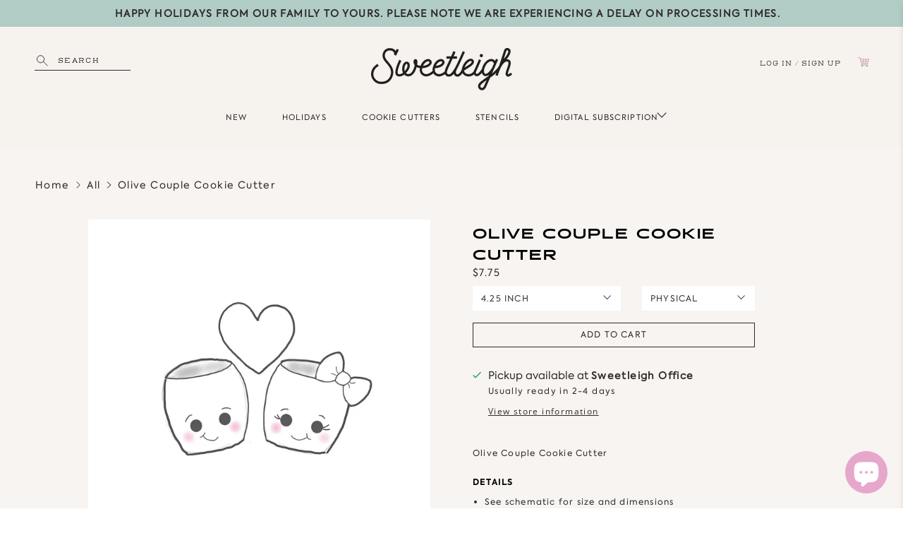

--- FILE ---
content_type: text/javascript; charset=utf-8
request_url: https://sweetleigh.com/products/olive-couple-cookie-61154.js
body_size: 345
content:
{"id":7013096751274,"title":"Olive Couple Cookie Cutter","handle":"olive-couple-cookie-61154","description":"Olive Couple Cookie Cutter","published_at":"2022-04-04T09:39:28-07:00","created_at":"2021-10-09T09:52:49-07:00","vendor":"Sweetleigh","type":"Cookie Cutters","tags":["food","love","martini","olive","Valentine's Day","visibleinstore"],"price":375,"price_min":375,"price_max":775,"available":true,"price_varies":true,"compare_at_price":null,"compare_at_price_min":0,"compare_at_price_max":0,"compare_at_price_varies":false,"variants":[{"id":41590394192042,"title":"Physical \/ 4.25 inch","option1":"Physical","option2":"4.25 inch","option3":null,"sku":"425olivecouple","requires_shipping":true,"taxable":true,"featured_image":null,"available":true,"name":"Olive Couple Cookie Cutter - Physical \/ 4.25 inch","public_title":"Physical \/ 4.25 inch","options":["Physical","4.25 inch"],"price":775,"weight":14,"compare_at_price":null,"inventory_management":null,"barcode":null,"requires_selling_plan":false,"selling_plan_allocations":[]},{"id":41590394224810,"title":"Digital \/ 4.25 inch","option1":"Digital","option2":"4.25 inch","option3":null,"sku":"425olivecouple.stl","requires_shipping":false,"taxable":true,"featured_image":null,"available":true,"name":"Olive Couple Cookie Cutter - Digital \/ 4.25 inch","public_title":"Digital \/ 4.25 inch","options":["Digital","4.25 inch"],"price":375,"weight":0,"compare_at_price":null,"inventory_management":null,"barcode":null,"requires_selling_plan":false,"selling_plan_allocations":[]}],"images":["\/\/cdn.shopify.com\/s\/files\/1\/0045\/4361\/0993\/products\/olive-couple-cookie-cutter-sweetleigh.jpg?v=1648283009"],"featured_image":"\/\/cdn.shopify.com\/s\/files\/1\/0045\/4361\/0993\/products\/olive-couple-cookie-cutter-sweetleigh.jpg?v=1648283009","options":[{"name":"Product Type","position":1,"values":["Physical","Digital"]},{"name":"Size","position":2,"values":["4.25 inch"]}],"url":"\/products\/olive-couple-cookie-61154","media":[{"alt":"Olive Couple Cookie Cutter - Sweetleigh ","id":25745186914474,"position":1,"preview_image":{"aspect_ratio":1.0,"height":1800,"width":1800,"src":"https:\/\/cdn.shopify.com\/s\/files\/1\/0045\/4361\/0993\/products\/olive-couple-cookie-cutter-sweetleigh.jpg?v=1648283009"},"aspect_ratio":1.0,"height":1800,"media_type":"image","src":"https:\/\/cdn.shopify.com\/s\/files\/1\/0045\/4361\/0993\/products\/olive-couple-cookie-cutter-sweetleigh.jpg?v=1648283009","width":1800}],"requires_selling_plan":false,"selling_plan_groups":[]}